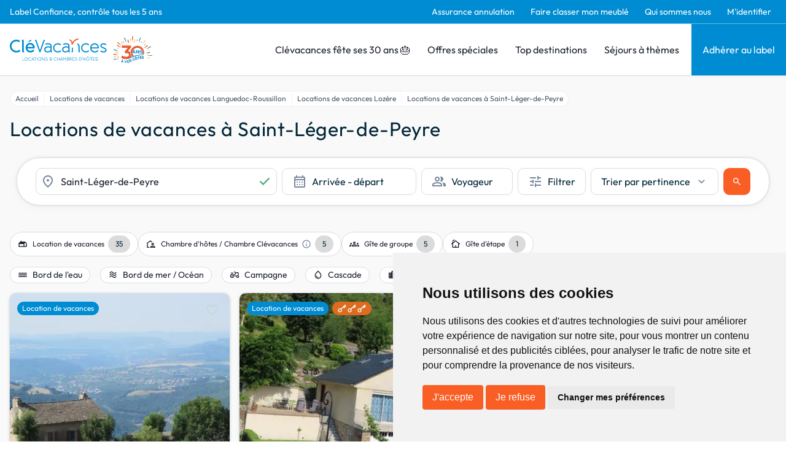

--- FILE ---
content_type: text/html; charset=utf-8
request_url: https://www.google.com/recaptcha/api2/anchor?ar=1&k=6LcxM5EqAAAAALNrbLKWSaJ_xCHW1kht1Knu7SaT&co=aHR0cHM6Ly93d3cuY2xldmFjYW5jZXMuY29tOjQ0Mw..&hl=en&v=PoyoqOPhxBO7pBk68S4YbpHZ&size=invisible&anchor-ms=20000&execute-ms=30000&cb=wk8prdc1aykd
body_size: 48601
content:
<!DOCTYPE HTML><html dir="ltr" lang="en"><head><meta http-equiv="Content-Type" content="text/html; charset=UTF-8">
<meta http-equiv="X-UA-Compatible" content="IE=edge">
<title>reCAPTCHA</title>
<style type="text/css">
/* cyrillic-ext */
@font-face {
  font-family: 'Roboto';
  font-style: normal;
  font-weight: 400;
  font-stretch: 100%;
  src: url(//fonts.gstatic.com/s/roboto/v48/KFO7CnqEu92Fr1ME7kSn66aGLdTylUAMa3GUBHMdazTgWw.woff2) format('woff2');
  unicode-range: U+0460-052F, U+1C80-1C8A, U+20B4, U+2DE0-2DFF, U+A640-A69F, U+FE2E-FE2F;
}
/* cyrillic */
@font-face {
  font-family: 'Roboto';
  font-style: normal;
  font-weight: 400;
  font-stretch: 100%;
  src: url(//fonts.gstatic.com/s/roboto/v48/KFO7CnqEu92Fr1ME7kSn66aGLdTylUAMa3iUBHMdazTgWw.woff2) format('woff2');
  unicode-range: U+0301, U+0400-045F, U+0490-0491, U+04B0-04B1, U+2116;
}
/* greek-ext */
@font-face {
  font-family: 'Roboto';
  font-style: normal;
  font-weight: 400;
  font-stretch: 100%;
  src: url(//fonts.gstatic.com/s/roboto/v48/KFO7CnqEu92Fr1ME7kSn66aGLdTylUAMa3CUBHMdazTgWw.woff2) format('woff2');
  unicode-range: U+1F00-1FFF;
}
/* greek */
@font-face {
  font-family: 'Roboto';
  font-style: normal;
  font-weight: 400;
  font-stretch: 100%;
  src: url(//fonts.gstatic.com/s/roboto/v48/KFO7CnqEu92Fr1ME7kSn66aGLdTylUAMa3-UBHMdazTgWw.woff2) format('woff2');
  unicode-range: U+0370-0377, U+037A-037F, U+0384-038A, U+038C, U+038E-03A1, U+03A3-03FF;
}
/* math */
@font-face {
  font-family: 'Roboto';
  font-style: normal;
  font-weight: 400;
  font-stretch: 100%;
  src: url(//fonts.gstatic.com/s/roboto/v48/KFO7CnqEu92Fr1ME7kSn66aGLdTylUAMawCUBHMdazTgWw.woff2) format('woff2');
  unicode-range: U+0302-0303, U+0305, U+0307-0308, U+0310, U+0312, U+0315, U+031A, U+0326-0327, U+032C, U+032F-0330, U+0332-0333, U+0338, U+033A, U+0346, U+034D, U+0391-03A1, U+03A3-03A9, U+03B1-03C9, U+03D1, U+03D5-03D6, U+03F0-03F1, U+03F4-03F5, U+2016-2017, U+2034-2038, U+203C, U+2040, U+2043, U+2047, U+2050, U+2057, U+205F, U+2070-2071, U+2074-208E, U+2090-209C, U+20D0-20DC, U+20E1, U+20E5-20EF, U+2100-2112, U+2114-2115, U+2117-2121, U+2123-214F, U+2190, U+2192, U+2194-21AE, U+21B0-21E5, U+21F1-21F2, U+21F4-2211, U+2213-2214, U+2216-22FF, U+2308-230B, U+2310, U+2319, U+231C-2321, U+2336-237A, U+237C, U+2395, U+239B-23B7, U+23D0, U+23DC-23E1, U+2474-2475, U+25AF, U+25B3, U+25B7, U+25BD, U+25C1, U+25CA, U+25CC, U+25FB, U+266D-266F, U+27C0-27FF, U+2900-2AFF, U+2B0E-2B11, U+2B30-2B4C, U+2BFE, U+3030, U+FF5B, U+FF5D, U+1D400-1D7FF, U+1EE00-1EEFF;
}
/* symbols */
@font-face {
  font-family: 'Roboto';
  font-style: normal;
  font-weight: 400;
  font-stretch: 100%;
  src: url(//fonts.gstatic.com/s/roboto/v48/KFO7CnqEu92Fr1ME7kSn66aGLdTylUAMaxKUBHMdazTgWw.woff2) format('woff2');
  unicode-range: U+0001-000C, U+000E-001F, U+007F-009F, U+20DD-20E0, U+20E2-20E4, U+2150-218F, U+2190, U+2192, U+2194-2199, U+21AF, U+21E6-21F0, U+21F3, U+2218-2219, U+2299, U+22C4-22C6, U+2300-243F, U+2440-244A, U+2460-24FF, U+25A0-27BF, U+2800-28FF, U+2921-2922, U+2981, U+29BF, U+29EB, U+2B00-2BFF, U+4DC0-4DFF, U+FFF9-FFFB, U+10140-1018E, U+10190-1019C, U+101A0, U+101D0-101FD, U+102E0-102FB, U+10E60-10E7E, U+1D2C0-1D2D3, U+1D2E0-1D37F, U+1F000-1F0FF, U+1F100-1F1AD, U+1F1E6-1F1FF, U+1F30D-1F30F, U+1F315, U+1F31C, U+1F31E, U+1F320-1F32C, U+1F336, U+1F378, U+1F37D, U+1F382, U+1F393-1F39F, U+1F3A7-1F3A8, U+1F3AC-1F3AF, U+1F3C2, U+1F3C4-1F3C6, U+1F3CA-1F3CE, U+1F3D4-1F3E0, U+1F3ED, U+1F3F1-1F3F3, U+1F3F5-1F3F7, U+1F408, U+1F415, U+1F41F, U+1F426, U+1F43F, U+1F441-1F442, U+1F444, U+1F446-1F449, U+1F44C-1F44E, U+1F453, U+1F46A, U+1F47D, U+1F4A3, U+1F4B0, U+1F4B3, U+1F4B9, U+1F4BB, U+1F4BF, U+1F4C8-1F4CB, U+1F4D6, U+1F4DA, U+1F4DF, U+1F4E3-1F4E6, U+1F4EA-1F4ED, U+1F4F7, U+1F4F9-1F4FB, U+1F4FD-1F4FE, U+1F503, U+1F507-1F50B, U+1F50D, U+1F512-1F513, U+1F53E-1F54A, U+1F54F-1F5FA, U+1F610, U+1F650-1F67F, U+1F687, U+1F68D, U+1F691, U+1F694, U+1F698, U+1F6AD, U+1F6B2, U+1F6B9-1F6BA, U+1F6BC, U+1F6C6-1F6CF, U+1F6D3-1F6D7, U+1F6E0-1F6EA, U+1F6F0-1F6F3, U+1F6F7-1F6FC, U+1F700-1F7FF, U+1F800-1F80B, U+1F810-1F847, U+1F850-1F859, U+1F860-1F887, U+1F890-1F8AD, U+1F8B0-1F8BB, U+1F8C0-1F8C1, U+1F900-1F90B, U+1F93B, U+1F946, U+1F984, U+1F996, U+1F9E9, U+1FA00-1FA6F, U+1FA70-1FA7C, U+1FA80-1FA89, U+1FA8F-1FAC6, U+1FACE-1FADC, U+1FADF-1FAE9, U+1FAF0-1FAF8, U+1FB00-1FBFF;
}
/* vietnamese */
@font-face {
  font-family: 'Roboto';
  font-style: normal;
  font-weight: 400;
  font-stretch: 100%;
  src: url(//fonts.gstatic.com/s/roboto/v48/KFO7CnqEu92Fr1ME7kSn66aGLdTylUAMa3OUBHMdazTgWw.woff2) format('woff2');
  unicode-range: U+0102-0103, U+0110-0111, U+0128-0129, U+0168-0169, U+01A0-01A1, U+01AF-01B0, U+0300-0301, U+0303-0304, U+0308-0309, U+0323, U+0329, U+1EA0-1EF9, U+20AB;
}
/* latin-ext */
@font-face {
  font-family: 'Roboto';
  font-style: normal;
  font-weight: 400;
  font-stretch: 100%;
  src: url(//fonts.gstatic.com/s/roboto/v48/KFO7CnqEu92Fr1ME7kSn66aGLdTylUAMa3KUBHMdazTgWw.woff2) format('woff2');
  unicode-range: U+0100-02BA, U+02BD-02C5, U+02C7-02CC, U+02CE-02D7, U+02DD-02FF, U+0304, U+0308, U+0329, U+1D00-1DBF, U+1E00-1E9F, U+1EF2-1EFF, U+2020, U+20A0-20AB, U+20AD-20C0, U+2113, U+2C60-2C7F, U+A720-A7FF;
}
/* latin */
@font-face {
  font-family: 'Roboto';
  font-style: normal;
  font-weight: 400;
  font-stretch: 100%;
  src: url(//fonts.gstatic.com/s/roboto/v48/KFO7CnqEu92Fr1ME7kSn66aGLdTylUAMa3yUBHMdazQ.woff2) format('woff2');
  unicode-range: U+0000-00FF, U+0131, U+0152-0153, U+02BB-02BC, U+02C6, U+02DA, U+02DC, U+0304, U+0308, U+0329, U+2000-206F, U+20AC, U+2122, U+2191, U+2193, U+2212, U+2215, U+FEFF, U+FFFD;
}
/* cyrillic-ext */
@font-face {
  font-family: 'Roboto';
  font-style: normal;
  font-weight: 500;
  font-stretch: 100%;
  src: url(//fonts.gstatic.com/s/roboto/v48/KFO7CnqEu92Fr1ME7kSn66aGLdTylUAMa3GUBHMdazTgWw.woff2) format('woff2');
  unicode-range: U+0460-052F, U+1C80-1C8A, U+20B4, U+2DE0-2DFF, U+A640-A69F, U+FE2E-FE2F;
}
/* cyrillic */
@font-face {
  font-family: 'Roboto';
  font-style: normal;
  font-weight: 500;
  font-stretch: 100%;
  src: url(//fonts.gstatic.com/s/roboto/v48/KFO7CnqEu92Fr1ME7kSn66aGLdTylUAMa3iUBHMdazTgWw.woff2) format('woff2');
  unicode-range: U+0301, U+0400-045F, U+0490-0491, U+04B0-04B1, U+2116;
}
/* greek-ext */
@font-face {
  font-family: 'Roboto';
  font-style: normal;
  font-weight: 500;
  font-stretch: 100%;
  src: url(//fonts.gstatic.com/s/roboto/v48/KFO7CnqEu92Fr1ME7kSn66aGLdTylUAMa3CUBHMdazTgWw.woff2) format('woff2');
  unicode-range: U+1F00-1FFF;
}
/* greek */
@font-face {
  font-family: 'Roboto';
  font-style: normal;
  font-weight: 500;
  font-stretch: 100%;
  src: url(//fonts.gstatic.com/s/roboto/v48/KFO7CnqEu92Fr1ME7kSn66aGLdTylUAMa3-UBHMdazTgWw.woff2) format('woff2');
  unicode-range: U+0370-0377, U+037A-037F, U+0384-038A, U+038C, U+038E-03A1, U+03A3-03FF;
}
/* math */
@font-face {
  font-family: 'Roboto';
  font-style: normal;
  font-weight: 500;
  font-stretch: 100%;
  src: url(//fonts.gstatic.com/s/roboto/v48/KFO7CnqEu92Fr1ME7kSn66aGLdTylUAMawCUBHMdazTgWw.woff2) format('woff2');
  unicode-range: U+0302-0303, U+0305, U+0307-0308, U+0310, U+0312, U+0315, U+031A, U+0326-0327, U+032C, U+032F-0330, U+0332-0333, U+0338, U+033A, U+0346, U+034D, U+0391-03A1, U+03A3-03A9, U+03B1-03C9, U+03D1, U+03D5-03D6, U+03F0-03F1, U+03F4-03F5, U+2016-2017, U+2034-2038, U+203C, U+2040, U+2043, U+2047, U+2050, U+2057, U+205F, U+2070-2071, U+2074-208E, U+2090-209C, U+20D0-20DC, U+20E1, U+20E5-20EF, U+2100-2112, U+2114-2115, U+2117-2121, U+2123-214F, U+2190, U+2192, U+2194-21AE, U+21B0-21E5, U+21F1-21F2, U+21F4-2211, U+2213-2214, U+2216-22FF, U+2308-230B, U+2310, U+2319, U+231C-2321, U+2336-237A, U+237C, U+2395, U+239B-23B7, U+23D0, U+23DC-23E1, U+2474-2475, U+25AF, U+25B3, U+25B7, U+25BD, U+25C1, U+25CA, U+25CC, U+25FB, U+266D-266F, U+27C0-27FF, U+2900-2AFF, U+2B0E-2B11, U+2B30-2B4C, U+2BFE, U+3030, U+FF5B, U+FF5D, U+1D400-1D7FF, U+1EE00-1EEFF;
}
/* symbols */
@font-face {
  font-family: 'Roboto';
  font-style: normal;
  font-weight: 500;
  font-stretch: 100%;
  src: url(//fonts.gstatic.com/s/roboto/v48/KFO7CnqEu92Fr1ME7kSn66aGLdTylUAMaxKUBHMdazTgWw.woff2) format('woff2');
  unicode-range: U+0001-000C, U+000E-001F, U+007F-009F, U+20DD-20E0, U+20E2-20E4, U+2150-218F, U+2190, U+2192, U+2194-2199, U+21AF, U+21E6-21F0, U+21F3, U+2218-2219, U+2299, U+22C4-22C6, U+2300-243F, U+2440-244A, U+2460-24FF, U+25A0-27BF, U+2800-28FF, U+2921-2922, U+2981, U+29BF, U+29EB, U+2B00-2BFF, U+4DC0-4DFF, U+FFF9-FFFB, U+10140-1018E, U+10190-1019C, U+101A0, U+101D0-101FD, U+102E0-102FB, U+10E60-10E7E, U+1D2C0-1D2D3, U+1D2E0-1D37F, U+1F000-1F0FF, U+1F100-1F1AD, U+1F1E6-1F1FF, U+1F30D-1F30F, U+1F315, U+1F31C, U+1F31E, U+1F320-1F32C, U+1F336, U+1F378, U+1F37D, U+1F382, U+1F393-1F39F, U+1F3A7-1F3A8, U+1F3AC-1F3AF, U+1F3C2, U+1F3C4-1F3C6, U+1F3CA-1F3CE, U+1F3D4-1F3E0, U+1F3ED, U+1F3F1-1F3F3, U+1F3F5-1F3F7, U+1F408, U+1F415, U+1F41F, U+1F426, U+1F43F, U+1F441-1F442, U+1F444, U+1F446-1F449, U+1F44C-1F44E, U+1F453, U+1F46A, U+1F47D, U+1F4A3, U+1F4B0, U+1F4B3, U+1F4B9, U+1F4BB, U+1F4BF, U+1F4C8-1F4CB, U+1F4D6, U+1F4DA, U+1F4DF, U+1F4E3-1F4E6, U+1F4EA-1F4ED, U+1F4F7, U+1F4F9-1F4FB, U+1F4FD-1F4FE, U+1F503, U+1F507-1F50B, U+1F50D, U+1F512-1F513, U+1F53E-1F54A, U+1F54F-1F5FA, U+1F610, U+1F650-1F67F, U+1F687, U+1F68D, U+1F691, U+1F694, U+1F698, U+1F6AD, U+1F6B2, U+1F6B9-1F6BA, U+1F6BC, U+1F6C6-1F6CF, U+1F6D3-1F6D7, U+1F6E0-1F6EA, U+1F6F0-1F6F3, U+1F6F7-1F6FC, U+1F700-1F7FF, U+1F800-1F80B, U+1F810-1F847, U+1F850-1F859, U+1F860-1F887, U+1F890-1F8AD, U+1F8B0-1F8BB, U+1F8C0-1F8C1, U+1F900-1F90B, U+1F93B, U+1F946, U+1F984, U+1F996, U+1F9E9, U+1FA00-1FA6F, U+1FA70-1FA7C, U+1FA80-1FA89, U+1FA8F-1FAC6, U+1FACE-1FADC, U+1FADF-1FAE9, U+1FAF0-1FAF8, U+1FB00-1FBFF;
}
/* vietnamese */
@font-face {
  font-family: 'Roboto';
  font-style: normal;
  font-weight: 500;
  font-stretch: 100%;
  src: url(//fonts.gstatic.com/s/roboto/v48/KFO7CnqEu92Fr1ME7kSn66aGLdTylUAMa3OUBHMdazTgWw.woff2) format('woff2');
  unicode-range: U+0102-0103, U+0110-0111, U+0128-0129, U+0168-0169, U+01A0-01A1, U+01AF-01B0, U+0300-0301, U+0303-0304, U+0308-0309, U+0323, U+0329, U+1EA0-1EF9, U+20AB;
}
/* latin-ext */
@font-face {
  font-family: 'Roboto';
  font-style: normal;
  font-weight: 500;
  font-stretch: 100%;
  src: url(//fonts.gstatic.com/s/roboto/v48/KFO7CnqEu92Fr1ME7kSn66aGLdTylUAMa3KUBHMdazTgWw.woff2) format('woff2');
  unicode-range: U+0100-02BA, U+02BD-02C5, U+02C7-02CC, U+02CE-02D7, U+02DD-02FF, U+0304, U+0308, U+0329, U+1D00-1DBF, U+1E00-1E9F, U+1EF2-1EFF, U+2020, U+20A0-20AB, U+20AD-20C0, U+2113, U+2C60-2C7F, U+A720-A7FF;
}
/* latin */
@font-face {
  font-family: 'Roboto';
  font-style: normal;
  font-weight: 500;
  font-stretch: 100%;
  src: url(//fonts.gstatic.com/s/roboto/v48/KFO7CnqEu92Fr1ME7kSn66aGLdTylUAMa3yUBHMdazQ.woff2) format('woff2');
  unicode-range: U+0000-00FF, U+0131, U+0152-0153, U+02BB-02BC, U+02C6, U+02DA, U+02DC, U+0304, U+0308, U+0329, U+2000-206F, U+20AC, U+2122, U+2191, U+2193, U+2212, U+2215, U+FEFF, U+FFFD;
}
/* cyrillic-ext */
@font-face {
  font-family: 'Roboto';
  font-style: normal;
  font-weight: 900;
  font-stretch: 100%;
  src: url(//fonts.gstatic.com/s/roboto/v48/KFO7CnqEu92Fr1ME7kSn66aGLdTylUAMa3GUBHMdazTgWw.woff2) format('woff2');
  unicode-range: U+0460-052F, U+1C80-1C8A, U+20B4, U+2DE0-2DFF, U+A640-A69F, U+FE2E-FE2F;
}
/* cyrillic */
@font-face {
  font-family: 'Roboto';
  font-style: normal;
  font-weight: 900;
  font-stretch: 100%;
  src: url(//fonts.gstatic.com/s/roboto/v48/KFO7CnqEu92Fr1ME7kSn66aGLdTylUAMa3iUBHMdazTgWw.woff2) format('woff2');
  unicode-range: U+0301, U+0400-045F, U+0490-0491, U+04B0-04B1, U+2116;
}
/* greek-ext */
@font-face {
  font-family: 'Roboto';
  font-style: normal;
  font-weight: 900;
  font-stretch: 100%;
  src: url(//fonts.gstatic.com/s/roboto/v48/KFO7CnqEu92Fr1ME7kSn66aGLdTylUAMa3CUBHMdazTgWw.woff2) format('woff2');
  unicode-range: U+1F00-1FFF;
}
/* greek */
@font-face {
  font-family: 'Roboto';
  font-style: normal;
  font-weight: 900;
  font-stretch: 100%;
  src: url(//fonts.gstatic.com/s/roboto/v48/KFO7CnqEu92Fr1ME7kSn66aGLdTylUAMa3-UBHMdazTgWw.woff2) format('woff2');
  unicode-range: U+0370-0377, U+037A-037F, U+0384-038A, U+038C, U+038E-03A1, U+03A3-03FF;
}
/* math */
@font-face {
  font-family: 'Roboto';
  font-style: normal;
  font-weight: 900;
  font-stretch: 100%;
  src: url(//fonts.gstatic.com/s/roboto/v48/KFO7CnqEu92Fr1ME7kSn66aGLdTylUAMawCUBHMdazTgWw.woff2) format('woff2');
  unicode-range: U+0302-0303, U+0305, U+0307-0308, U+0310, U+0312, U+0315, U+031A, U+0326-0327, U+032C, U+032F-0330, U+0332-0333, U+0338, U+033A, U+0346, U+034D, U+0391-03A1, U+03A3-03A9, U+03B1-03C9, U+03D1, U+03D5-03D6, U+03F0-03F1, U+03F4-03F5, U+2016-2017, U+2034-2038, U+203C, U+2040, U+2043, U+2047, U+2050, U+2057, U+205F, U+2070-2071, U+2074-208E, U+2090-209C, U+20D0-20DC, U+20E1, U+20E5-20EF, U+2100-2112, U+2114-2115, U+2117-2121, U+2123-214F, U+2190, U+2192, U+2194-21AE, U+21B0-21E5, U+21F1-21F2, U+21F4-2211, U+2213-2214, U+2216-22FF, U+2308-230B, U+2310, U+2319, U+231C-2321, U+2336-237A, U+237C, U+2395, U+239B-23B7, U+23D0, U+23DC-23E1, U+2474-2475, U+25AF, U+25B3, U+25B7, U+25BD, U+25C1, U+25CA, U+25CC, U+25FB, U+266D-266F, U+27C0-27FF, U+2900-2AFF, U+2B0E-2B11, U+2B30-2B4C, U+2BFE, U+3030, U+FF5B, U+FF5D, U+1D400-1D7FF, U+1EE00-1EEFF;
}
/* symbols */
@font-face {
  font-family: 'Roboto';
  font-style: normal;
  font-weight: 900;
  font-stretch: 100%;
  src: url(//fonts.gstatic.com/s/roboto/v48/KFO7CnqEu92Fr1ME7kSn66aGLdTylUAMaxKUBHMdazTgWw.woff2) format('woff2');
  unicode-range: U+0001-000C, U+000E-001F, U+007F-009F, U+20DD-20E0, U+20E2-20E4, U+2150-218F, U+2190, U+2192, U+2194-2199, U+21AF, U+21E6-21F0, U+21F3, U+2218-2219, U+2299, U+22C4-22C6, U+2300-243F, U+2440-244A, U+2460-24FF, U+25A0-27BF, U+2800-28FF, U+2921-2922, U+2981, U+29BF, U+29EB, U+2B00-2BFF, U+4DC0-4DFF, U+FFF9-FFFB, U+10140-1018E, U+10190-1019C, U+101A0, U+101D0-101FD, U+102E0-102FB, U+10E60-10E7E, U+1D2C0-1D2D3, U+1D2E0-1D37F, U+1F000-1F0FF, U+1F100-1F1AD, U+1F1E6-1F1FF, U+1F30D-1F30F, U+1F315, U+1F31C, U+1F31E, U+1F320-1F32C, U+1F336, U+1F378, U+1F37D, U+1F382, U+1F393-1F39F, U+1F3A7-1F3A8, U+1F3AC-1F3AF, U+1F3C2, U+1F3C4-1F3C6, U+1F3CA-1F3CE, U+1F3D4-1F3E0, U+1F3ED, U+1F3F1-1F3F3, U+1F3F5-1F3F7, U+1F408, U+1F415, U+1F41F, U+1F426, U+1F43F, U+1F441-1F442, U+1F444, U+1F446-1F449, U+1F44C-1F44E, U+1F453, U+1F46A, U+1F47D, U+1F4A3, U+1F4B0, U+1F4B3, U+1F4B9, U+1F4BB, U+1F4BF, U+1F4C8-1F4CB, U+1F4D6, U+1F4DA, U+1F4DF, U+1F4E3-1F4E6, U+1F4EA-1F4ED, U+1F4F7, U+1F4F9-1F4FB, U+1F4FD-1F4FE, U+1F503, U+1F507-1F50B, U+1F50D, U+1F512-1F513, U+1F53E-1F54A, U+1F54F-1F5FA, U+1F610, U+1F650-1F67F, U+1F687, U+1F68D, U+1F691, U+1F694, U+1F698, U+1F6AD, U+1F6B2, U+1F6B9-1F6BA, U+1F6BC, U+1F6C6-1F6CF, U+1F6D3-1F6D7, U+1F6E0-1F6EA, U+1F6F0-1F6F3, U+1F6F7-1F6FC, U+1F700-1F7FF, U+1F800-1F80B, U+1F810-1F847, U+1F850-1F859, U+1F860-1F887, U+1F890-1F8AD, U+1F8B0-1F8BB, U+1F8C0-1F8C1, U+1F900-1F90B, U+1F93B, U+1F946, U+1F984, U+1F996, U+1F9E9, U+1FA00-1FA6F, U+1FA70-1FA7C, U+1FA80-1FA89, U+1FA8F-1FAC6, U+1FACE-1FADC, U+1FADF-1FAE9, U+1FAF0-1FAF8, U+1FB00-1FBFF;
}
/* vietnamese */
@font-face {
  font-family: 'Roboto';
  font-style: normal;
  font-weight: 900;
  font-stretch: 100%;
  src: url(//fonts.gstatic.com/s/roboto/v48/KFO7CnqEu92Fr1ME7kSn66aGLdTylUAMa3OUBHMdazTgWw.woff2) format('woff2');
  unicode-range: U+0102-0103, U+0110-0111, U+0128-0129, U+0168-0169, U+01A0-01A1, U+01AF-01B0, U+0300-0301, U+0303-0304, U+0308-0309, U+0323, U+0329, U+1EA0-1EF9, U+20AB;
}
/* latin-ext */
@font-face {
  font-family: 'Roboto';
  font-style: normal;
  font-weight: 900;
  font-stretch: 100%;
  src: url(//fonts.gstatic.com/s/roboto/v48/KFO7CnqEu92Fr1ME7kSn66aGLdTylUAMa3KUBHMdazTgWw.woff2) format('woff2');
  unicode-range: U+0100-02BA, U+02BD-02C5, U+02C7-02CC, U+02CE-02D7, U+02DD-02FF, U+0304, U+0308, U+0329, U+1D00-1DBF, U+1E00-1E9F, U+1EF2-1EFF, U+2020, U+20A0-20AB, U+20AD-20C0, U+2113, U+2C60-2C7F, U+A720-A7FF;
}
/* latin */
@font-face {
  font-family: 'Roboto';
  font-style: normal;
  font-weight: 900;
  font-stretch: 100%;
  src: url(//fonts.gstatic.com/s/roboto/v48/KFO7CnqEu92Fr1ME7kSn66aGLdTylUAMa3yUBHMdazQ.woff2) format('woff2');
  unicode-range: U+0000-00FF, U+0131, U+0152-0153, U+02BB-02BC, U+02C6, U+02DA, U+02DC, U+0304, U+0308, U+0329, U+2000-206F, U+20AC, U+2122, U+2191, U+2193, U+2212, U+2215, U+FEFF, U+FFFD;
}

</style>
<link rel="stylesheet" type="text/css" href="https://www.gstatic.com/recaptcha/releases/PoyoqOPhxBO7pBk68S4YbpHZ/styles__ltr.css">
<script nonce="g7erRMRP7SgaJImCh5fqFA" type="text/javascript">window['__recaptcha_api'] = 'https://www.google.com/recaptcha/api2/';</script>
<script type="text/javascript" src="https://www.gstatic.com/recaptcha/releases/PoyoqOPhxBO7pBk68S4YbpHZ/recaptcha__en.js" nonce="g7erRMRP7SgaJImCh5fqFA">
      
    </script></head>
<body><div id="rc-anchor-alert" class="rc-anchor-alert"></div>
<input type="hidden" id="recaptcha-token" value="[base64]">
<script type="text/javascript" nonce="g7erRMRP7SgaJImCh5fqFA">
      recaptcha.anchor.Main.init("[\x22ainput\x22,[\x22bgdata\x22,\x22\x22,\[base64]/[base64]/[base64]/[base64]/[base64]/UltsKytdPUU6KEU8MjA0OD9SW2wrK109RT4+NnwxOTI6KChFJjY0NTEyKT09NTUyOTYmJk0rMTxjLmxlbmd0aCYmKGMuY2hhckNvZGVBdChNKzEpJjY0NTEyKT09NTYzMjA/[base64]/[base64]/[base64]/[base64]/[base64]/[base64]/[base64]\x22,\[base64]\\u003d\x22,\x22QkwrUSpywrHDolhmMiwlwqd0PcOjwrsVW8Kmwr8Cw48qTsObwoLDmVIFwpfDj1LCmsOgf13DvsK3R8OyX8KTwr/Ds8KUJkMaw4LDjihlBcKHwpMZdDXDtTobw49CPXxCw7HCg3VUwovDkcOeX8KPworCnCTDqVI9w5DDhiJsfTBNAVHDswZjB8OYRBvDmMOawolIbCJWwq0JwqgUFlvClMKnTHV1LXERwrDCjcOsHg/CrGfDtFowVMOGaMKzwoc+woTCoMODw5fCpsObw5s4JsKewqlDPsKTw7HCp0nCoMOOwrPCrURSw6PCpk7CqSTCvsO4YSnDoGhew6HCohsiw4/DtsKFw4bDlg3CpsOIw4dnwprDm1jCrsKRMw0Qw7HDkDjDhMK4ZcKDRcORKRzCkWtxeMK0TsO1CBrCvMOew4FVFGLDvk8CWcKXw4/[base64]/CqsKmw5nDqcO4w7fDgEjDicOBwo7CqFLDn8OPw5fCnsK1w4pyCDfDu8Kew6HDhcO5CA80I27Dj8ONw68gb8OkWcOEw6hFdMKzw4NswqXCtcOnw5/DosKmwonCjUPDtz3Cp2bDqMOmXcKvfsOyesODwq3Dg8OHJWvCtk1Qwpc6wpw8w57Cg8KXwp5nwqDCoVEPbnQYwr0vw4LDjAXCpk9YwoHCoAt9K0LDnkZywrTCuRLDm8O1T21yA8O1w5LClcKjw7IKCsKaw6bCpiXCoSvDmV4nw7ZXeUIqw49BwrALw7oHCsK+YD/Dk8ORUh/DkGPCjD7DoMK0diYtw7fCqcOkSDTDoMK4XMKdwowGbcOXw4cdWHFCSREMwq/Cg8O1c8Kvw7jDjcOyXcO9w7JED8OzEELCm0vDrmXCpMKQwozCiCwwwpVJHMKML8KqGcKYAMOJUR/Dn8OZwrE6Mh7Dnj18w73Cvjpjw7lmZmdAw5Y9w4VIw4nCpMKcbMKWRi4Hw4gRCMKqwr/CiMO/ZVnCpH0ew589w5/[base64]/Cm8KLwpUqwofDksKCCcOZw7dlw4dcRApMCTIBwrLCvMKqAwHDksKoccKSIsKqPV3CgcOywpLDjWYaZCPDi8K/d8O+wosKZjbDh2pvwoXDiTjCpmzDsMOOQMKUemrDrQvCjzvDs8Otw6PCg8Orw53Djwk5wrDDnsKtOsKbw4FyZcKXWcKZw4YvJsK9wqlYScKAwqLCsWkhKjTChMOES2xww4NZw7jCt8OhA8KrwpNxw5fCu8OiJEIBJ8K3IcOHwqDDrlfClsKnw4LChMOdAsOCwqrDkMK/PyjCo8KkDsO+wqtZIisrM8O9w7RcA8OewoPCox7Dv8KJbjbDjkvDu8KkOcKKw47DlMKEw7Myw6Apw5QOw70hwpXDtWdXwq3DvsOhcnt9w60ZwrhMwpIaw4wFIMKKwp7CnXldEMK2fMOjw7nDu8KjDxPCj3rCr8O/[base64]/CsUfCrkteP8OAXcKePVlgFS7Ds0N9w5sjwqjDkWYQwostw7tMBlfDksO/woDDhcOgV8OkDcO6blzCv27CvxTCkMKXFyfCv8K+J2wcwrHCkzfCpcOvwrfCn2/CpjF+wqR4cMKZZls3wpcOPirCmMKEw6pjw5dvUS7DsEBbwpIywr3DoWvDusO0woJQKAXDtjjCu8KqOMKZw6NFw7QaP8Odw4rCp1DDgzbDrMONaMOib3fDhjUDDMO3ESQww4jCkMO/fiLDn8K7w7V7aC3Dg8Kiw7jDqMOaw4p+DX7CqSXCvsKtBAdGPcONPcKRw67CkMKeM3kBwq8lw6LCiMOpdcKcYcKLwocIbSjDn0g+a8Oow69aw4/[base64]/ClijDtkXDtMK8w71LRcOSFMK/w4hxZ3vCu3EEQcOewpdwwoXDp3XDsUPDicOswrHDvmLCksKPw7TDgsKeS1VtBcKvwoXCncOSZljDrmnCicKfcWrClcKUcMOcwpXDhVHDs8OYw4LCkw1gw4Qvw6fCqMOLwrHCp0l+eijDtADDucKOAsKgPywYPFc/asKPw5RlwrvDvyItw6taw4dvDFdTw4ICIwTCpFrDkz5zwpdUwqPClsK9K8OgBQBew6XCg8OkH198wpwDwqtEQz3DosO4w7QFHMKkwqXCkGdVN8OKw6/Dom1pw79nUMOgA3PClH/CtcO0w7Rlw7LClMKcwq3ClMKGUl3Ck8K1wpRTHsO/w6HDoX8nwoMeFTQCwp4DwqrDvMO0MjY7w4lpw63DmMKUBsOfw6t8w5Q6PsKVwqcDw4HDjQdHFxZxw4EEw6fDvMKfwo/CsXFRwq9nw6zDnmfDmMOrwo0YQ8OvEmLCgHUvXCvDvcOwAsKTw4p9clHCkSY+TcOcw7zCjMKLw7fCpsK3wqbCrMO/AgnCucKBUcKgwqvCrzZwE8Omw6jCtsKJwobChGXCp8OqPih9IsOkD8KgXA5PZMOuCh/CkMOhJlYdw4Mvd01mwq3CrMOkw6PDlMOmbzJLwrwswrofw5vDniMJwrQcw73ChsKNWMKPw7jClVzDicOwOUADdsOQwozDm1wBdALDu3/DthVDwpbDmMKXVRzDoAAGDMOxwoPDuU/Dm8O+woJNwrgYckUtBUNsw5HDhcKrw6hEOEjCsB7CgMKxwrHDuRXDmsOODCHDicK5G8KCFcK2wqTChCvCv8KVwp/CqgbDnMOiw7bDuMOAw5Zww7UtbMOKSjPDnMOFwp7CllHCj8OJw7nDtB4cPcOCw73DkwzCr1rCocKaNmHDrTTCkcO/QF7ChHQMRcOcwqTDqRNhVBTDsMKow7IoDUwyw5TDvSHDoHp2NGNgw6nCgydmHXgcPFfCpnBEwp/Du3DCoW/DlcKywrjCnXMew7QTZMKqw5LCoMKtwp3DlxgNw69mw4DDpsKHH202wo3DsMOpwqDCrwLCk8OQPhpiwoNQfxIIw4vDiUwHw45Bwo8mRsK+LkEXwogJM8KFw7khFMKGwqbDmsOhwowVw77CjsO/[base64]/DcKNwq9mw7bDtHPDhMKnw5PCuWoow7pCwqnCnz/[base64]/Ch0t8wpQyw6rDlsK6exsTwrfDgjBHLBJXw4LDiMK9QcO0w6TDm8Oywr3Dr8KrwogHwrthblxXFsKowobDsAsywp/DucKIYMKqwprDi8KXwpXDssOdwpXDksKBwr7CpD3Di2rClcKWwrB5e8Kuwp8kKWTDsQUYMinDp8KcYsKMGsKUw4zDjT1XJcKuInTDtcKfXcO/[base64]/CcO+DcOMVMO3wpbDjGbDpcOPwqfDrxE4L8KmOcOdBjDCiS1iTcKoesKFwqbDkEYOdy/DrcKPw7TDt8KQwplNLALDmVLDnWYAJU9IwodUAcOww6rDs8KJwrTCnMOIw4PCmMKQHcKrw4RIAsKiKBc3RWnCisOIw4YEwqgBwrMNbMO2w4jDuxNewoYKaWpxwpxfwrhoIsK/ccOow6/CoMOvw54Cw5LCoMOiwpTDscKEfy/[base64]/aCfDisKqw6pPw4bDgMKCwqfCvMOxwp7Cv8OqwrLDnMOAw4YLaXV7Uy7CkcKQDkcowoM+w7kBwp3CgzTDvMOiI07CrSfCq2jCu0xJaRPDliBNVDwcwr0Hw78nTQPDncOrwrLDmsOmEQ1Yw5RSfsKAw70SwodyeMKMw7zDnTYUw41Xwq7DliRLw7Jtwr/DhSnDjFnCmsKXw6jCkMK5HMObwoXCjnoIwp0ewqU6wptjOsKGw4MKLhQtAgbDl0XCmsObw6HCpzzDq8K5IwfDksKUw7XCk8OGw7TChMK8wqQXwo42wo9IbRwMw4A5wrQwwrnDnQnClGUIAyB2wrzDsAtwwqzDisKhw5bCvyUUNsKzwpAhwrDCkcOgRMKCFjnCkSHCiU/CuicLw5tCwqbCqANBZsOJcMKlbcK5w7tUI2h/Mh3DrMOgQmA0woDCkEfCmyDCn8ONWcOyw7w2w5sdwoojw7zCqiPCgidvXwR2bnXCnDzDiB/DphpTH8OLwohqw6fDjXzCvcKZwqPCssKnYlfCh8KIwpwgw67CrcKvwrMWU8KWBMOvwr/CscOow4tww5sGBsOrwqLCgsOUJ8Kiw7IvMsKAwop+bT3DsHbDh8OOdsO7RsOawrzCkDw5W8Ouc8O3wr9HwoFtwrZEw7tCP8Oke2zCngNAw4IbQE19D1zCgcKdwoQjdMOtw67DqcO0w6tYCDt5acOpw6gbwoJQG1pZcm7CkcObR3jDl8K5woYvKG7DlcKEwq7CoE/[base64]/DrsK8w6fCkWLChsKAw6EUw4QFwoI3LcOOwroow6gxw5zDvUByDsKtw4A6w5klwrfCtXwENmXCl8KoViwOw67ChcO+wr7CuUDDgcK1Ml8jP3Qtwr5/wq3DpAvCmWpiwq9nVHPCicOOUMOnZsKCwpDDlcKIwqfClD/Dslg7w4HDusKWwr4CT8KPE1vCgcO0c2PDvHVyw45MwqACVxfCp1Fcw6PCrMKawoA1w7MOwrXCtWNFRsKTwrgIw5lYw64cSyvDjmTDvCVMw5/[base64]/CnsKXw6/CmS1Kw6wzHcKpeMOWZ8KsR8K6UxnDkRNJcBtBwqTCqsK2VMObIgHCl8KrWsOaw7N7woXCjWTCuMO4wrnCmh/CuMKYwpLDl0TCkkrDmcOKw7jDr8KRIMOVOsKYw7tVGMKBwoZOw4zCtsK/cMOpwqDDkRdTw7PDrgsvwppwwrnCrigvwpLDj8Olw7QeFMOpdsOzejzCsxJ3aGdvNMOyZ8Kjw5ouDWjDiTbCvXTDlcOlwpbDsSYfwofDqFHChAbCk8OkJ8K4dcOtwqXCpsO3ScKdwpzDjsKJBsKww5ZiwrUfAcKrNMKgf8OEw5crUHvCs8Kqw7/DrHQLFFjCjMKoJMOewosmI8K6w5/[base64]/[base64]/DmhZLWcK3woHDmm7Co3FEY8Kcw7trLMKiHgjCkMKXwqA3AcOfJhLCjcOEwr/DpcOWwp3DjDzChmlFegdxwqXDrcOaKsOIXnhcMsOEw6l+w57ClcOCwq3DqcKFwrHDrMKPKkHChwUYwqsXwofDgMOCRTPCmQ90w7U3w4rDmcOrw5TCo3lkwpDDixd+wrhSDgfDlcOpw7LDksOSAmZhbUZ1wqLCqcOgNXzDvAZdw7DCrVNCwrfCqsKhZUnCnkPCrHvCmC/CkcKxWMOUwroCJ8KTQMO1w7wzRcKgwpB/E8K5w6pFayDDqsKdIcORw5NQwpxnOcOkwofDvsOQw4HCgsOiXD54Z3phwr0OS3HCl3txwpnCqzwMZlnCmMKUITl6JyzDrsKdw5MUw7rCtm3DmVbCgibClsKNLUIJGwgGcSldTMO4wrcYHjIzD8K/RMOFRsOIw68WAEY+cQFdwrXCucOOY1VgPjHDtcKww78fw5LDvQhcwrgGBQspccO/wrhVKsOWCV1/w7vDocKzwq1NwpspwolyJsOCw7bDhMOpBcOjOT50wpPDuMOAworCoBrDnj7Dk8OdEsO0Cig0w5fChMKTwpMlFWBwwoHDpVHCmcOWfsKJwpxjGznDvzrDqEJOwoNCGzFcw6RLw6nDosKbAlnCglTCvsOifz/Cmz3DgcOxwq51wqHDmMOuDUDDpEtzHhfDpcOBwpfDo8OUwrtzSsOqacK9wqVnJhAffsKNwroPw4RdPTY/QBotZ8K8w7EieBMuTW7DosOEEsOmwpXDuGjDjMKeQDLCkirCrnkEdsONwrpQw7/DpcKlw598w7x3wrcoO2RiNkcMb1/CmsK4NcKZdjBlFMOUwqZiWMK3wqJKUcKiORRWwrNANcOHwqrClMKsRFV1w4k4w6HCsEjCr8Kywpg9JjrCvcOgwrDCiQ43B8KbwqrCiFbDusKww41gw6xWP0rCiMKGw4vCq1zCi8KCc8O1Fwp5wobCiSUQTCcBwqt0w5vCj8KQwqnDmMO9wr/DgDXCm8KNw5JCw5sow6dQBMKgw5HChBjCvT7CngRhIsK8K8KZenU/[base64]/[base64]/H3siw6fCqMO9KsOSw6/DrMOmacK1wpbCqjYnVsKdwrsWwolRcVfDtUHCjcK8wqrCg8Kowq3Dg3kPw6TDnzAqw5VgYDhjasKRKMKTHMOmw5jChsKvw6TDksKpDRFvw5ZlJcK2wojCnHw8TsOlecO/e8OawpTCi8OMw5nCoHkoa8K/KsKveF5RwqzCm8OHA8KeSsKJZ1Mww6bCngQJCFUUwpjCtk/DoMKAw7HDs0jClMO0IzbCnMKqN8K9wo/[base64]/Cp8KNwqjDs8OhXcO4QMK2w4oBGcKKwqZ9w6dDwph4wpRsC8O9w6DCvGLCv8KffDQfH8KUw5XDn2l0w4BlW8KtQcOafw3DgkpmdBDCrx58wpUCXcOqJcK1w4rDj2rCo2HDssKKd8OVwpLDpmnCtH3Ds0XChQkdAcKDwq/CnhsGwrxEwr/CtlhfGEc6ByA9wqnDlQPDr8OfeSvCosO/bhlZwoYLwrFSw599wq/[base64]/[base64]/Cl8KjwrFmw4Bvw7kBBUnCjsKJQQZ5wrbDn8KZwp0Swo/[base64]/DgT/CqX/DlXbCp3LDr8ODwpdPd8KLZl/DlDbCvMOHecO/XHLDkW/CjF7DnQXCrsOgLSNEwrpxw7/DpMKrw4TDq2HDo8OZw5rClsOYWwTCoTDDg8OGPcO+X8OHQMKkWMK2w7fDqcOzw7hpWWvCngvCocOvTMKtw6LCnMOfGl0CX8O4w4N7cwIfw5xrHE/Cv8OlOcOOwr4XdMK4wrgrw5LDosK5w6/DksKOwo/Cu8KWaG/CpiERwpDDpzPCjFHCksKXPMOIw6VQLsKew4FvUsOgw4RuZSQOw5N5w7fCjsKhwrfDpsOaQSEte8OHwpnClzzCvcOjQsKewpDDo8Omw7DCrGvDu8OhwpFcPMOdCEIvJcO5MnfDv3MdWcOaG8KiwohlE8OmwqXCrgIjBmcZw4oFw4jDkMKTwr/CksK5USFiEcOSw5ACwqvClnVOUMKmwpTCmsOTHxlaN8Ohw5xXwpjCtsK5LFrCqWTCo8Knw7Vww7jCnMKlGsKMYhjDlsO8T33Cm8O4w6zCmcKrwqQdwofCpcKHScKeFMKxalLDr8O7WMKWwpYzVgNsw77Ds8KcDGU7EsObw7NPwr/CqcO2d8Onw7M3wockQGdhw4d7w5VODGtnw7wtw4nCn8Kow4bCpcO8CUvDrALCvMKRw5srwoB1wqESw5tHw7d4wq/Dk8OLbcKRSMOlXG47wq7CnsKTw57ChsOZwr9Uw6/CtsOVaGoDGsKWesOFMG8pw5LDmsORDMOKYS40w4DCpUfClyxYH8KCfhtpwrbCoMKrw6HDj0RawoMpwr/Ds1zCpT3CqMOGwr7CtF5aE8Kiw7vCjCTDjAItw6p0wqbCjMK4DCAww7wswoTDicOrw7JiGmjDsMOjA8OGK8KMBmsaVBIxGcOHwqgkCg/Dl8KLQMKHRcKPwrPCm8O/woZYHcK2CcKxE2ERdcKKesK8OsKkw6Q1HsOmwrbDisKje3nDrXjDrcK0OMKwwqA4w7LDvcOSw6bCk8K0MEfDisOnGiHDgsK7woPCusKaGzHCn8KLYcO+wrM9wr/DgsOjXyfDvidVZcKDwqLCuwLCpntgan3DnsOkfWbColDCk8OoFgcnF2/DmTnCisOAUzPCqnLDj8OLC8Oow7gfwqvDtcOswrYjw67DqxQewrnDuDfDtwPDqcOLwpw0UAjDqsKDw6HCv0jDt8KlN8O1wq86GsOVF0PCtMKlwqjDkn/CgHdOwpI8IX9iNXw3wrNHwo/[base64]/ChR5vZ8K7wofDp8KewqEtDwE+wrAYennCn3g5w4xAw4lUw7vCuV3DnMKMwpjCjmLCvH56wpLClcKxWcOWSzvDs8KIwrs9wr/DozMJV8K0N8KLwr0kwqsowpU5LMKXahtMwrjDr8KGwrfCiHXDr8Kow6Uvw6o5bU8vwowyc0RqfsKZwp/[base64]/ChMOhw4Eww7jCp00gwps+w5vCsMOZVcKnLRw6wrzCtEcxY2BqWCAGwoFeM8Ohw6PDoxnDowrDp10rcsONJcKBwrrDsMKNZE3Ck8KcXCbCnsOzH8OhNgwJD8O4w5fDpMKewrrCgFrCrMOOPcOUwrnDlcKVTcOfA8KOw5gNT087w6bConPCncOzexHDm2/CpUMcwpnDrA1SfcKOwoLCszrCpT5FwpwXwqXCkFrDpwPDilrDn8KDCcO9w7xMcMOjMlXDm8OZw5nDkHoMIMOgwqTDp2/Cui0dZMKBbSnDhsKbI13CpWnDi8OjCcOGwo4iOivCsmfCvTxUwpfDmV/[base64]/[base64]/DhCbDicKow4PClhxlw7tddsOqLxwUTsOGdsOaw4PCsgrCpHwXMk3Cs8KIG3l3dltuw6HDp8OVHMOgw6oHw6cpHXNRUsKtasKOw7LDlMKpMsOawrE1wqLDnwjDvcKww7DDjFAzw5Mdw6PDjMKUCWoRN8KbIsKHLsOnw4xLw60sdD/CgXp9VsKjw4VswrzDlyzCjzTDmyLCv8OLwqnCmMORdzEILMOGw6bDvcK0w4rCi8OUc2rCrnbCgsO3eMK6woJnwp3CmsKcwosFw68OchkXw5/CqsO8NcONw50bwoTDkWfCrRXCvsOOw5bDosOHJsKfwrwzwobCvsO9wo9owpTDpyzDpC/[base64]/Cl8K2RsOJwptww6vDucOVBi5JBcOtJEhwZsKmT3DDknhww6bDskYxwoXCiB/DrCcLwptcwq3Dq8Ojw5fCpAdxKMKTW8ORNjthbWbDm0/[base64]/w7jDsxkRZ3XDvMONwrl2wqx8FMK+B0TCusKYwpPDrh0/JXnDgsK7w69yD2/CnsOnwqd/wqjDpcOVT316QcOgw5B/wqnDvcOMJcKLw5vCmcKXw5FfYX5mwrnCnijChMOFwpHCocKjBcOPwqrCt25zw57CtUgZwpPCjGgNw6sfwp/Dukw1w7Ufw6HCiMOPWTPDsUzCrSjCsB80w5HDkVXDgh/DrkrCscOowpbCkAM+LMOgwonDl1R4wrTDukbCoifDjsKmb8Kab2jDkcOSw6jDrFDCrx0xwodqwrnDssKQJcKAR8KIVMOAwqltw4xrwoIiwrUhwp/DilnDjcO6wrHDhsK6wofDrMOaw54RLwHDuCRow5ZfasOewqJ+CsOZTBELwr8JwqUpwr7CmGbCnwPDgFTCp2A8dh51FMK0ZRbCuMOlwqEjPcOVBsOpw7vCnHvCqMOHVsOpw64iwpk6QFcOw4l7woozJ8O/e8OpWGl2wqXDvcOuwqLCv8OlLMO0w5XDvsOlTMK3LUHDlDrDvxvChUrDt8O/wojDtcOSw5XCsQlFMQQxfsKww4LCiA0QwqVxehfDlhDDlcOfwrPCrDLDmwfCt8Klw5nDtsKYw43Dlwd8TcOAasKFG3LDvFTDvlrDpMOtahfCrStnwqNjw57CjcKXKHlDwqgUw6vCgiTDrg7Do1TDjMO8RCbCh343N28CwrdvwofCpsOBRjxgw4cASV4eTnA/QjDDsMKgw6zDv37DixZ6CRwawpjDtV3CrBvCqMKRWnvDqsO0PgLCmsK6axEZPGsrCFQ7IX7DvDFywpxtwrQvFMOoAsKvworDi0tEd8O9GTjCi8O0w5DCqMO1wrbCgsOxw73DvV3DlsKjNcOHw7dBw4TCnk/DjV/[base64]/DhcKmd1jCrzt+wqfDhGcmw6JMwpgCwoIiwo7Dr8OTA8Oiw7lpMyAgXsKtwp9Uwo9LJx5CAy/Dg1LCrU9Jw4PDmTpfFGYdw6RBw5PDqsO7JcKKwo7ClsK0AcOZLMOnwpJfw7rCqWVhwqpZwpxoFsOEw67Cn8K/Y17DvMOdwoZENMKnwrnCkcK/[base64]/DocOcwpDDpE3DrsKswpRmw7TDisOuP8Kzw4cPwpDCqsOsGcOoF8OFw6/DrgXCgsOkbcO2w4h7w4YnTMOZw7UCwrwUw4DDni/DtWjDq1hhasO+TsK/csKMw60OWkk+A8K0ZwDCuSdYKMKKwpdFOj4ZwrHDoG3DksKJb8O6wpvDtmXCmcKUw6jCtVgQwp3ConvDrsKpw6hNEcKVa8OSwrPDr0R5VMKcwrwzU8O5w6FFw557J1krwoXCssOAw6wsecOnwoXCjwhjVMO1w7QsLsKRwqRoCMOzwr/[base64]/wplndh9bw58nwozDn8Ktw4V7HmXDkcKzDsOcdcK9w6PCiMOUGEbDqhAdHsKZbMOpwpPCoz0ANyJgP8ObW8KFK8Kewphiw6nCtsOSKQjCkMOUwqAUw489w4zCpngIw50vbSoYw7zCph51A3dYw7TDv2BKR0XDmsKlelzDn8Kpw5NJw6gWdsOzURV/[base64]/Di8Otw5bDnMKPRcOtDMOow6JFwrsjOldkZMOCLcO5wpQ2eEhRAVYmVMKgNXdacg3DhMORwpwuwowMMhnDv8OCRsOyIsKcw4nDhMK6Eyx4w4rCtiRWwolhNMKITcOyworCp3PCqsOedMKlwo1PTAHDpMOdw6djw6w3w6HCmMO3fMK2dRtCQ8Klw5nCi8O9wrUHLsOWw7/CjMO3RUN0WsK+w7kowpsgZ8OGw5cMw5VpcsOEw5gzwoNKJcO+wowfw7DDsyjDsnjCucKfw6IBwprDpybDlXZVTsK6w5FYwoPCr8K/w73CunzDq8Kpw4F8WDXCksOHwr7Co23Dj8K+wo/DogbCksKRVMO7c3wNMWXDvSDCoMKFc8KJEMKOQGw2VC5nwplCw7PCq8OXKMKyEMKow55TZzJdwo1UAAXDqCoEbErCpGPCk8KkwprDssObw7pSKhbDgMKAw7bCsD0Hwr0jIcKjw6HDrjXCow1qN8O2w5YvZVoAQ8Occ8KAJG/CiFDCnyYhwo/[base64]/DosK2wqLCrAdiwoTDmMOAdMOswpnDkHYqEhvCoMKrw6zCk8KeGBcKQioHMMKZw7LCksO7w7TDhnrCoTPCm8KRwprDsxJ2UcKBdsO4aklwe8O7wp4Qwrc5aGnDlcOuVW1/CsKlwqDCtEV6w4lsV2diaxPCuUjCkMO4w5HDqcO2AA/DrcKrw5PDnMK7My4bdUbCrsO7VljCqzYgwrlFw5xMFnbDoMO9w45NOmpBH8K7w7htFsK8w6ZKNCxZOyrDh38BX8KvwoFywpbDpVvCkMOCw5tNUsK9JV5cNkwAwrnDpsKVfsKYw5XChhdkSXLCr3oFwoxiw5XDlkNEeEtlwr/CpXhAU1ZmP8OtMcKkw7Udw57ChR3DhEEWw6nDvSg3wpfCuwEDAMOcwr5Sw77DnMO2w5vCsMKuC8Owwo3DvyAaw4V0woo/[base64]/DvA1NwrMfwowCAcOIw4/CnMOZwqzDvcOVw54pwrBiw5XCoWPClcKVwrLClUDCjcKzwpVVcMKJL2zClMKKCsOsMMKSwqjDoAPClMKSMsK3D20Dw5XDmsKkw70dBsKow7nCtU7DmsKSMcKpw5J1w6/[base64]/CpMK0w4bDqsKww5PDkSQiIcO/DgfDnVRvw6rCt8O6YcOIwpHDphfDr8KvwqhzHsKiwrHDsMOmZD8NYMKVw4fCnkQaf2g7w5PCiMKywp0YYxHCtMKywqPDhMKswrbDgB9dw61Aw5LDgRzCtsOER3ZtBkscw69AZcOswogrey/DpsKwwonCjQwLR8Oxe8K7w5F5w6BHD8OJDkPDhitObMOPw5JuwognQmFIwqUQS0vCqm/DksKcw6FlKsKLTB3DjcOqw4XCkAXCl8OUwoXClMObWcKiEE3Ci8O8w6PCvDdaOlvDsEbDvhHDhcOieHt/cMKtHMOqa2g+RmwZw6xVPQnCtGtqN25OIMKUf3/CksOmwr3DoyghIsO4ZQPDsjTDsMKwemhxw5pBLnvCk1wIw7bDnjjDkcKSHwPChsOaw5gSL8OtCcOSWWvCqB8EwobDmDfDvsK9w6/DrMKcJllNwrV/w5dkAcKyDcOYwovCgmllw5jDrxdlwobDl1jCiGM5w4EPeMOPUsK7wqIicQzDmzIFAMOfGHbCpMK9w5dPwrJsw7c8wqrDrsKOw5HCtUTDmn9tKcOyaylqS0LCpGB/[base64]/DoSHDvi3Dp8K5a0IvbXLCgsOaw7vCuVbDlQF5Vg7Dk8ObacO1w65iTcOEw5vDjcK8CMKfIsOfw7QGw7hbw59swoPCvVfCpn8aaMKhw7Nnw5Q1O1FZwqwNwq/DrsKCw7PDgGdOY8KfwoPCnTNLw5DDk8O1W8ObSFHDuiTDnnzDtcKpFG7Cp8OrVMO/[base64]/DojDDrS5pJhltC3/Dp8OeO1XDgsOjMsOMDkd7aMKuw7BsHcKxw4tYwqDCrhXDm8OCYTjCgkHDgXbDmsK4w6lQb8KQw73DssO/[base64]/CksOQJ8OvY8KBL1LDrC3DpsOlw4DCkcOhIT3CvsKpVsKowofDt2PDs8K1VcOoD0txaik4CsKmwrDCt1PChMKGAsOhwp3CpRvDg8Okw406wp4aw6IWIMKqIgnDgcKWw5DDlsOtw7cFw6sGJQ7Cqn4rV8OHw7HDr1/DqMOIe8Oec8KVw7FSw6HDmQ3DuFFYCsKKRcOFTWdoHcKUVcKmwoE/FsOwWnDDosKVw4zDpsK6aHjCpGVRSMOFCQHDiMKJw6cew7hvCS8HF8KYKcKkwrvCrsOBw7LDjcO5w5HCiHzDuMK/w7BFJzzCjnzCnsK6csOAw5vDiHtmwrHDri0NwpXDnVHDii0cAsOTwoARwrdyw5XCvsOZw5jClVB5WQ7DtcO/fnkQIsKnw6Y6Dl/Ci8OPwqPCpxBFw7BvZEcBwr85w7/Cp8OSw6grwqLCusOEw6tEwo86w6RhLELDqw5GMR9Aw6wmW2lAJ8K0wqXDmSt2bioAwqLDgMKaLgEzBWEHwrPDvMKjw4PCgcOhwoNTw5bDjsOBwpB2eMK/[base64]/DrDbCrsK/w4w0wo4pwoEgSsKNwqzCskhEwr0RAicNw7bDr3rCqyhPwrodw5/[base64]/DvDvDp0fDjG7DuMO8wq5Uwo5qwp3Ct1BeIn5fw5VhcwbCrSo4YCPCnwvCikBKITwVBF3CncOZOcOdWMO5w5/[base64]/wqLDoGQYw5dNw682F1k7wqzCgkptDsORw5xVwoA3w6RddcOzwo3Dg8O/[base64]/[base64]/DmHbDli7DicOvGUVOwqPDocOWw6DDnSfDrsK8CcODw4Fgw6AychAvdsOyw4vChsO4woTCv8KEAMO1VhXCiRJRwpXCjsOEGcO1wppowrxwBMOhw6RlfXLCtsOSwq9hQ8OEIjbCtMKMCxw3KCUjajvCo0lwbV/DkcOBV1Z9OMKZTcKJw7/CuU/Du8OPw7MBwoLCmg/CgMKgFHbClsO8bsK/NFHDg07DiFc+wo5Sw7YBwrvCmUjDjsK+UnbCh8KxPnzDoS/DsVAqw4vDmQY/woMPw6TCnl4xwqUhc8KtC8KMwp7Diw0lw7zCjsOvJ8OjwrlRw78iw4XCjiEUIXnCuXPClsKDw7zCkkDDjFEpOR4eT8Knwo1iw5jCucKBwrvDpwrCmAkLwpM8d8KhwrDDsMKqw4PDshg1wph7BsKQwqvDhcOReGEkwrYId8OOfMKAwq8WOjPChUgtw7fDisKkOShSVW/CrcONA8KOwpDCiMOkG8KmwpoZccO3Jy7DtWDCr8KlUsKzwoXDncOYwpN1WgINw6JLaD7DlMOFwr1vJyXDgEjCssK/wqdUQzknw7nCpA0GwoolPTPDj8KWw43CmkcSwr5vwqbDvy/DlQY9w7fDlQ7CmsKowrg6FcKVwoHDh3XCrlfDiMKjwo0XdUJZw7FZwrI1U8ObBsKTwpzCgADCg0fCgsKZDgJBe8KJwoTCnMOjwpjDi8KqJi40VRjDhwPCvcKmXV0mUcKNd8OEw7LDhMOSMMK9wqwjPsKKw6djPcOWw5/Dpw92wpXDnsKZS8Ozw5UEwo12w7nCn8OBDcK9wq5Zw5/DmMKND3fDpEVzw7zCu8OSWz3CugnCp8KMYsOJIwbDpsKkc8O3LCc8wow0PsKJdV07wqcdUxsDwow4w4ZNBcKtAMOMw4dfeQXDsUrCjkQAw6fDtcO3woVycMKdw57DlznDsW/CrklcUMKNw4LCowXCm8OGP8KpEcKUw50fwqRqDWJvMnDDjMOfPTLDpcOQw5LCmMOPGFoxRcKfw6MFwq7Cmk1AeCF8wrs4w6MKKTEWbMOsw4kxc3jCgGTCnSNfwqvDqsO6w601w5bDmRJkw6/[base64]/asKewpXCocKhwr/CksOgAx8KI8K/GcK6diYEM0HCtXBvwpMOdXHDnMKmS8OXVsKGwpoFwo7CvXpxw7HClcKYQMOcK0TDnMKRwrxkWVrCkMKga1Z3wowqWcObw6UTw77ChhnCpSHCqDvCncOJEsKYwovDhQbDi8KrwpnClE1dOMOFLsKdw5TCgkPCrMKpOsKDw5vCtcOmAAB1w4/[base64]/w50jVAjCi8OAVMKuw44Zcn3CiAzCmX/CtsKpwqjDu29kCnYewoRFFTjCjjYiw5t9AcKYwrjChkzCksOLwrJYw6XDq8O0V8KGTxbCvMOcw67CmMO2WsKLwqDCr8KBwoRUwqIgwp8yworCtcOuwooCwqPDrMKUw7PCkg9sI8OAa8OVUGnDkkkNw5jCoXR0w6/[base64]/Dj2LDhxzClCLDg0rDvcO2HgYJw4Faw6wAXcK+bsORMidJZzDDnhXCkg/DnmzCv3DDjMKyw4JXwr3Cv8OqT3PDqCjCpsKvIjDCk0/DtsKow5JHFcKeQlQ4w4DClmTDlxLDu8K1WcOkwq/DoD4FWVzCmCzDjl3CjzEXeT7ChsOKwpobw47DvsKXYAvDuxVfL3bDpsOPwp7DpGrDhsOHOSPCkcOKRlBAw4UIw7rDoMKVK2DCjMOyEzMAXMKCGTzDnwfDisOFE0XCkBI0KcK/wpvChcKcWsOLw4bCkiR+wqdJwp13Ai7CscOpK8KYwrZTP1N7MTJsPcKDBj0TY3zDjCF6QTdFwpPDrg3CpsKQworDv8OFw5EGfQjCiMKSwoEyRDnDksOSXA5swq8IYjtCNcO5w6bCq8KIw59Fw5YsQn/CvV5WRcKIw4ZyXsKGwqIzwr93b8Kwwq8bKxk2w5F6aMKvw6AgwpTCusKgBF7CmcOVQngtwrgXwr5kURzDr8KJHnXCqh4GNm8SPFFLw5FGVxLDjj/Dj8KzNQxhK8KJHMKHw6ZhXlHCk1TContsw6UjRiHDlMO3wqLCvW/DjcKFIsK8w4c9SRlzP07DjCF6w6TDlMOqPBHDhsKJChVQbMOWw5HDusKCw4LDmwvCjcOCdA3CjsKiw7FHwqHCuE7CrsOmE8O0wpYrBmEEwqXDgxNEQzDDig4ZFRwew4wsw4fDusODw4YkEmw9EjsOwoDDhlzCjEgwE8K/USnCl8OdalfDvT/DrsOFchp2JsOaw5bDuFQ5w6XCmMOLcMO8w7fCqMO7w7JNw73DicKOWCnCmmZGwqzDqMOnw4UdOyDDi8OfPcK3w6wYK8O+w47ChcOvwp3ChMOtFsKcwprDrsOFTjgbViIaJEs2woxmQQJgLEcGNsKvG8OkTFrDo8OhMWc2w5bDtkLDo8KpOcKeBMK8wp/[base64]/V1lDwr3Du8KyUx0vwp4+YsKYw6HCmhLDlcKEKADCosK/w4XDgcOGw7UvwpzCu8OmUk8Qw4zCnnnCmxnCu3g3R34/[base64]/wofChBpIwo/DjsOywqxKw7Miw4EFHUojw4DCkMKNCA7Ct8OeRTfDqVTDjsK0ZG9jwpsmw4pAw484w6jDtx0Mw7EHKsKsw583wr7DpzZxW8KKwqPDpsOnesOedwlUSH8BbC7DjcK8WMOrTsKswqM0TcOvG8OfecKdV8KvwonColzDvzwvTizCmcOFczDCmsK2w6nCgsKDASzDrsO/[base64]/CocK3FsO/wp7Dij8wM8O3w5wxQsORGxAJwpJiMW/DmMONSsOqwq7DomrDvw8Bwrt2WMKVwo7ChEt9DcOGwoJSI8KXwotEw4bDiMKbHCbClcKFSU/DsHIqw6MoVsKYQMOmNcKOwq86w47ClQpPw6MewpsGwogpw5kdQ8OnIAJmwr1ew7tcCxfDkcOxw7LCrFAhw7RpI8OJw5fCucOwV2x+wqvCsUTDnn/Dt8O2P0MjwpHCnDMtwqDCsFhmQRLCrsOTwpg6w4jDkcOfwrUPwrY2OMKNw5bCsETCtsOswoTCm8Kqwogaw6hRHCfDnUpswopPwopIJSrDgyg6A8O2aU0efR7DtsKHwpHCq3nCksO1w7NJGsKkOcKpwogRwq/DvcKKccOWw5wcw5cew65sWkHDjS5pwoEIw6ARwrDDhcOFKMOGwo/Djmklw6oAH8O6ZEXDhhhUw7ZuBElNwojCoQZuTcKFZsO+VcKSIsKFQlHCrgrDosOAMMKEPlXClnzDgcK/T8O+w78KTMKmT8Kfw7fCp8Olwow/[base64]/Ch8KywpxpwrDCsVXDmsOjBBDDgMKBw5tJwqU5wpjCscOtwqQXw6jDrVrCvcOHw5RcJhTCnMKjTVTCnkA7Yl/[base64]/[base64]/BcKjwo/Ci8KeMcOLa8O8wpPCm8KnH3nCnG/DlGHCucKWw6FxJRllAcO5w78QPsK0w6/Dk8OWexXDocOvbMOfw7nCrcKYUMKrDjcZVQXCiMOwZMO/ZUNOw4jChCU8McO1ERNTwpXDhsOwdn/CgcK1w4drIMKwQcOqwoZow7tgZ8Kcw6oQNURsbh5uQGbCicKgIMKpHXvDqsKNAsKBWHwhwoDCiMOjScOAUBfDtsOnw6AaUsKhw5JAwpgTdDlvasOnDkTCpT/[base64]/WcOrZsKswqrDhcKiwrcTw5TCncOZw750SMOcTsODccOOw6wVwpzCgcO4wr3Cs8Okw6BSZn3DoEjDhsO6CEDDpMKww7PDqmXCvBHCgMO5wrBpK8KpccOww5fCmjDDrCxiw4XDucK3UMOVw7zDkMOFw6dCK8Kuw4/CusOVdMKwwrpeN8KGKxrCkMKXw5HCmGQaw7vDhcKeREbDv2fDpcKvw4Vrwpo9MMKWw6N/esOsYg7CiMK6OBrCk3PDoyVmbMOYRkjDj3TCjw7CiGHCu3fCjTUFQMKTEcKrwqHDnsKNwq3DqQbDmGHCj0/CvsKZwp0ZdjHDgSDCjj/[base64]/[base64]/WcKewrdUw5pPfFgvZ8OQwo3DjhAEKMOYw7DCrcOZwpbDhyEowobClkZSw79qw5xew4TDjcO1wqpzVcK+Ig02Vx7CgjJqw5FqF1N2w6bCmsKQwo3CpVNlwo/DqcOsFXrCncK8w5/CucO+wrXDqinCocKtaMKwMcKrwrDDtcKnw5zCk8Oww5HCnsKIw4JgYBNBwrzDsE3DsBRjVsORWcKnwpXDisOOwo0Vw4HDgcKtw5tYfzdUUjFWwpUQwp3DkMOPP8KoJQzDjsKNwpXDn8KYAMOdT8KdP8KWW8O/bRPDh1vCow3Cig7DgcOjH0/ClFjDlcO+w5Qsw4LCilBowq/Cs8O8e8KoPUYSfA4hwoJ6EMKwwqfDtSZEI8KTw4Mdw5p4TlfDlHccfkA1Q2jCrksUORjDoXPDlgVJwpzCjmljwovCqcKcCCZ7wpPChMOrw70LwrQ4w599UMOgwpHCrSzDhHnClH5GwrbDsGDDksO8wpsVwqJvQ8KEwq/Co8KbwptxwpkIw5jDhEnCkxpVGSzCkcOOwoDCjcKaLsKaw7rDsmXDn8O/bsKdE34gw43CjsONPFIIdsKcRhVGwrQ5w7sMwpsSCsO9ElbCn8Kkw5gIbsKPYipYw40KwoXDpT90e8OaBWnDssOfFn7DgsOsHj4OwrkOw6lDdcKnw6rDu8OLPsKDLgtewqLCgMOvw781a8KMwq4xwoLDjDBdAcO/[base64]/DgMKeCXjDscKKbcOnHFw4w7bDoMOgJAjCucO0VH7DlkYIwqBkwqdjwrYvwqwUwq0ES3LDp3PDhMOBKSQKMjDCvsKyw6c2bgDCgMOlVV7CvxHCg8ONCMKhOMOwWcOMw6pEwq3Co2bCiBTDuRg5wqnDtcKFXR9sw5wtb8OddMKRw6dLPsKxCWsRaFVvwrEYCw/ChQDCvsOIVBDDvMOVwoHCnMKdcz4Nwr/CssKA\x22],null,[\x22conf\x22,null,\x226LcxM5EqAAAAALNrbLKWSaJ_xCHW1kht1Knu7SaT\x22,0,null,null,null,1,[21,125,63,73,95,87,41,43,42,83,102,105,109,121],[1017145,768],0,null,null,null,null,0,null,0,null,700,1,null,0,\[base64]/76lBhnEnQkZnOKMAhnM8xEZ\x22,0,0,null,null,1,null,0,0,null,null,null,0],\x22https://www.clevacances.com:443\x22,null,[3,1,1],null,null,null,1,3600,[\x22https://www.google.com/intl/en/policies/privacy/\x22,\x22https://www.google.com/intl/en/policies/terms/\x22],\x22suqSnBpHA+H3qNQZmJKxhBz/Q3jfbQ1GEXf0rTHs6hI\\u003d\x22,1,0,null,1,1769311835904,0,0,[226,33,68,75,185],null,[194,65,171,206],\x22RC-Jjod3Eboyqb1DA\x22,null,null,null,null,null,\x220dAFcWeA73CuqSbToS607lat1mnhiAy-Izu_Jw3sok9pnnezJcNJZ72bTxV7zhBKLUY6VxL6jqLJZ8SYsttFkF9FWRzJV2zjsfFQ\x22,1769394636000]");
    </script></body></html>

--- FILE ---
content_type: application/javascript; charset=UTF-8
request_url: https://www.clevacances.com/_next/static/chunks/4132-71ae6862ee4375f5.js
body_size: 2148
content:
"use strict";(self.webpackChunk_N_E=self.webpackChunk_N_E||[]).push([[4132],{64132:function(e,i,r){r.d(i,{$:function(){return k}});var n=r(22492),t=r(55199),o=r(86137),c=r(2784),s=r(83112),l=r(42670),a=r(49177),d=r(48019),u=r(52593),x=r(16166),h=r(34756),p=r(97108),m=r(52322),v=(0,c.memo)((function(){var e=(0,s.Z)(),i=(0,h.qY)(),r=i.isOpen,t=i.onClose,o=i.onToggle,a=(0,c.useCallback)((function(e){o(),e.stopPropagation(),e.preventDefault()}),[o]);return(0,m.jsxs)(n.J2,{isOpen:r,onClose:t,children:[(0,m.jsx)(n.xo,{children:(0,m.jsx)(n.hU,{onClick:a,alignItems:"flex-end",icon:(0,m.jsx)(p.JO,{icon:"ms_info"}),color:"gray.500",variant:"ghost",size:"xs","aria-label":e.formatMessage({id:"zyjpZRuH"})})}),(0,m.jsxs)(n.yk,{children:[(0,m.jsx)(n.QH,{}),(0,m.jsx)(n.b,{children:(0,m.jsx)(n.xv,{children:(0,m.jsx)(l.Z,{id:"x7Q4FR9N"})})})]})]})})),g=r(34490),j=r(39097),f=r.n(j),y=r(28879),b=r.n(y),P=r(38516);function w(){var e=(0,s.Z)();return(0,m.jsx)(n.Vp,{position:"absolute",color:"white",backgroundColor:"brandPrimary.500",bottom:"10px",right:"8px",borderRadius:"20px",children:e.formatMessage({id:"PSCui9Q6"},{heart:function(){return(0,m.jsx)(n.Ee,{src:(0,o.Z)({id:"@front.internal-assets",parameters:{filePath:"heart.svg"},includeBasePath:!0}),alt:"",transform:"scale(2)",width:"16px",marginX:".5rem",pb:".25rem"})}})})}var k=(0,c.memo)((function(e){var i,r,c,h=e.searchHotel,p=e.durationType,j=e.checkin,y=e.checkout,k=e.adults,_=e.children,Z=e.babies,S=e.pets,H=e.focusedHotelId,C=e.topRightAddon,D=(0,s.Z)(),E=null!==h&&void 0!==h&&null!==(i=h.price)&&void 0!==i&&i.checkin?b()(h.price.checkin).format("YYYY-MM-DD"):j,R=null!==h&&void 0!==h&&null!==(r=h.price)&&void 0!==r&&r.checkout?b()(h.price.checkout).format("YYYY-MM-DD"):y,W=null===h||void 0===h||null===(c=h.price)||void 0===c?void 0:c.room_id;return(0,m.jsx)(f(),{href:(0,o.Z)({id:"@front.hotels.view",parameters:{hotelSlug:(0,P.j)({hotel:h})},query:{checkin:E,checkout:R,roomId:W,adults:k,children:_,babies:Z,pets:S}}),passHref:!0,children:(0,m.jsxs)(n.Kq,{as:"a",target:"_blank",spacing:"0",width:"full",backgroundColor:"#fff",boxShadow:H===h.id?"0px 0px 0px 2px #002538":"0px 1px 4px 0px #18283140",borderRadius:"10px",overflow:"hidden",children:[(0,m.jsxs)(n.xu,{position:"relative",children:[0===h.pictures.length?(0,m.jsx)(n.oM,{ratio:4/3,children:(0,m.jsx)(n.Ee,{src:(0,o.Z)({id:"@front.internal-assets",parameters:{filePath:"placeholder-hotel.svg"},includeBasePath:!0}),alt:""})}):(0,m.jsx)(g.R,{pictures:h.pictures}),(0,m.jsx)(n.Eq,{spacing:"0.375rem",position:"absolute",top:"14px",left:"12px",right:"12px",children:(0,m.jsx)(x.I,{type:h.type,isNew:h.new,labelRanking:h.ranking.label,isClevRoom:h.is_clev_room})}),C&&(0,m.jsx)(n.xu,{position:"absolute",top:"12px",right:"12px",children:C}),h.highlight&&(0,m.jsx)(w,{})]}),(0,m.jsxs)(n.Kq,{flexGrow:1,spacing:"0",justifyContent:"space-between",p:"12px",children:[(0,m.jsxs)(n.xu,{children:[h.title&&(0,m.jsx)(n.xv,{variant:"h5",children:h.title}),(h.distance||h.city&&h.department)&&(0,m.jsx)(n.Eq,{spacing:".5rem",mt:".5rem",children:h.city&&h.department&&(0,m.jsx)(n.xv,{whiteSpace:"nowrap",isTruncated:!0,children:(0,m.jsx)(l.Z,{id:"kTMX2swI",values:{city:h.city,department:h.department,b:function(e){return(0,m.jsx)("b",{children:e})}}})})}),(0,m.jsxs)(n.Eq,{children:[h.count_rooms>1&&(0,m.jsx)(n.xv,{variant:"text-xs",color:"gray.500",children:(0,m.jsx)(l.Z,{id:"uO7MHZrI",values:{count:h.count_rooms}})}),h.capacity>0&&(0,m.jsx)(n.xv,{variant:"text-xs",color:"gray.500",children:(0,m.jsx)(l.Z,{id:"+JY/BP0k",values:{count:h.capacity}})}),h.bedrooms>0&&(0,m.jsx)(n.xv,{variant:"text-xs",color:"gray.500",children:(0,m.jsx)(l.Z,{id:"JSGSk8JM",values:{count:h.bedrooms}})}),h.beds>0&&(0,m.jsx)(n.xv,{variant:"text-xs",color:"gray.500",children:(0,m.jsx)(l.Z,{id:"qKEp4WPA",values:{count:h.beds}})})]}),h.amenities&&h.amenities.length>0&&(0,m.jsx)(n.xv,{variant:"text-xs",color:"gray.500",children:h.amenities.join(" - ")})]}),(0,m.jsxs)(n.xu,{children:[h.main_contact&&(0,m.jsxs)(n.Ug,{pt:"8px",children:[(0,m.jsxs)(n.Ug,{flexGrow:1,children:[(0,m.jsx)(n.oM,{ratio:1,w:"32px",borderRadius:"full",overflow:"hidden",children:(0,m.jsx)(t.Z,{image:h.main_contact.avatar,mode:"crop",format:"default",maxContainerWidth:32,placeholderSrc:(0,o.Z)({id:"@front.internal-assets",parameters:{filePath:"placeholder-user.svg"},includeBasePath:!0}),alt:""})}),(0,m.jsxs)(n.Kq,{spacing:"2px",children:[(0,m.jsx)(n.xv,{variant:"text-xs",children:h.main_contact.public_name}),(0,m.jsx)(n.xv,{variant:"text-xs",color:"gray.500",children:(0,m.jsx)(l.Z,{id:"Qu070trm",values:{date:D.formatDate(h.main_contact.created_at,{year:"numeric",month:"long"})}})})]})]}),(0,m.jsx)(u._,{reviewInfos:h.review,withLabel:!1})]}),(null!==h.price||null!==h.raw_prices)&&(0,m.jsxs)(n.Ug,{spacing:0,justifyContent:"flex-end",mt:"12px",children:[(0,m.jsx)(v,{}),(0,d.S)({searchHotel:h,durationType:null!==p&&void 0!==p?p:"night",renderPeriodsAmount:function(e){var i=e.price,r=e.discountedPrice;return(0,m.jsx)(m.Fragment,{children:r?(0,m.jsx)(n.xv,{fontSize:"0.875rem",fontWeight:400,lineHeight:"1rem",color:"gray.500",children:(0,m.jsx)(l.Z,{id:"CS3SDZJE",values:{price:(0,m.jsx)(n.xv,{as:"span",fontSize:"0.875rem",fontWeight:400,lineHeight:"1rem",color:"brandSecondary.500",textDecoration:"line-through",children:(0,m.jsx)(a.BK,{value:i,style:"currency",currency:"EUR",maximumFractionDigits:0})}),discountedPrice:(0,m.jsx)(n.xv,{as:"span",fontSize:"1.5rem",fontWeight:400,lineHeight:"1.5rem",color:"brandPrimary.500",children:(0,m.jsx)(a.BK,{value:r,style:"currency",currency:"EUR",maximumFractionDigits:0})})}})}):(0,m.jsx)(n.xv,{fontSize:"0.875rem",fontWeight:400,lineHeight:"1rem",color:"gray.500",children:(0,m.jsx)(l.Z,{id:"qwKqdF97",values:{price:(0,m.jsx)(n.xv,{as:"span",fontSize:"1.5rem",fontWeight:400,lineHeight:"1.5rem",color:"brandPrimary.500",children:(0,m.jsx)(a.BK,{value:i,style:"currency",currency:"EUR",maximumFractionDigits:0})})}})})})},renderWeekPrice:function(e){var i=e.price;return(0,m.jsx)(n.xv,{fontSize:"0.875rem",fontWeight:400,lineHeight:"1rem",color:"gray.500",children:(0,m.jsx)(l.Z,{id:"TtwXDr+2",values:{price:(0,m.jsx)(n.xv,{as:"span",fontSize:"1.5rem",fontWeight:400,lineHeight:"1.5rem",color:"brandPrimary.500",children:(0,m.jsx)(a.BK,{value:i,style:"currency",currency:"EUR",maximumFractionDigits:0})})}})})},renderNightPrice:function(e){var i=e.price;return(0,m.jsx)(n.xv,{fontSize:"0.875rem",fontWeight:400,lineHeight:"1rem",color:"gray.500",children:(0,m.jsx)(l.Z,{id:"aTPx44G2",values:{price:(0,m.jsx)(n.xv,{as:"span",fontSize:"1.5rem",fontWeight:400,lineHeight:"1.5rem",color:"brandPrimary.500",children:(0,m.jsx)(a.BK,{value:i,style:"currency",currency:"EUR",maximumFractionDigits:0})})}})})}})]})]})]})]})})}))},48019:function(e,i,r){function n(e){var i=e.searchHotel,r=e.durationType,n=e.renderPeriodsAmount,t=e.renderWeekPrice,o=e.renderNightPrice,c=null!==r&&void 0!==r?r:"night",s=function(e){var i,r,n,t,o,c,s,l,a,d,u=e.searchHotel,x=null!==(i=null===(r=u.price)||void 0===r?void 0:r.trip_amount)&&void 0!==i?i:null,h=null!==(n=null===(t=u.raw_prices)||void 0===t?void 0:t.week)&&void 0!==n?n:null,p=null!==(o=null===(c=u.raw_prices)||void 0===c?void 0:c.night)&&void 0!==o?o:null;return{tripAmount:x,periodsAmount:null!==(s=null===(l=u.price)||void 0===l?void 0:l.periods_amount)&&void 0!==s?s:null,discountedPrice:u.price&&u.price.discounts_amount>0?(null===(a=u.price)||void 0===a?void 0:a.periods_amount)-(null===(d=u.price)||void 0===d?void 0:d.discounts_amount):null,weekPrice:h,nightPrice:p}}({searchHotel:i});return s.periodsAmount?n({price:s.periodsAmount,discountedPrice:s.discountedPrice}):"week"===c&&null!==s.weekPrice?t({price:s.weekPrice}):"night"===c&&null!==s.nightPrice?o({price:s.nightPrice}):null!==s.weekPrice?t({price:s.weekPrice}):null!==s.nightPrice?o({price:s.nightPrice}):null}r.d(i,{S:function(){return n}})}}]);
//# sourceMappingURL=4132-71ae6862ee4375f5.js.map

--- FILE ---
content_type: application/javascript; charset=UTF-8
request_url: https://www.clevacances.com/_next/static/chunks/pages/thematiques/%5BcampaignSlug%5D-e4913a86a1194c81.js
body_size: 2038
content:
(self.webpackChunk_N_E=self.webpackChunk_N_E||[]).push([[2599],{1807:function(e,a,n){"use strict";n.r(a);var o=n(20406),t=n(95235),i=n(28526),r=n.n(i),l=n(35132),u=n(78977),c=n(96742),s=n(36967),d=n(16352),p=n(92837),v=n(35350),g=n(35910),f=n(64954),m=n(11729),h=n(44613),y=n(45450),_=n(2784),b=n(39627),O=n(4563),w=n(54080),k=n(57172),S=n(72767),P=n(16266),Z=n(1306),j=n(35954),x=n(72605),R=n(52322);function q(e,a){var n=Object.keys(e);if(Object.getOwnPropertySymbols){var o=Object.getOwnPropertySymbols(e);a&&(o=o.filter((function(a){return Object.getOwnPropertyDescriptor(e,a).enumerable}))),n.push.apply(n,o)}return n}function C(e){for(var a=1;a<arguments.length;a++){var n=null!=arguments[a]?arguments[a]:{};a%2?q(Object(n),!0).forEach((function(a){(0,t.Z)(e,a,n[a])})):Object.getOwnPropertyDescriptors?Object.defineProperties(e,Object.getOwnPropertyDescriptors(n)):q(Object(n)).forEach((function(a){Object.defineProperty(e,a,Object.getOwnPropertyDescriptor(n,a))}))}return e}function L(e){var a=e.campaignId;return(0,m.Z)({id:"@campaigns.show",parameters:{campaignId:a},query:{fields:["campaigns.attributes","campaigns.cover","campaigns.department","departments.region","campaigns.seo","campaigns.seo_legacy_region","campaigns.seo_department"]}})}function E(e){var a=e.response,n=e.error;return a?a.data.type!==l.Ou?404:200:n?(0,c.Z)({error:n}):void 0}function Q(e){var a,n,o,t=e.campaignResponse,i=e.campaignServerStatus,r=e.searchHotelResponse,l=e.searchHotelServerStatus,u=e.initialFields,c=e.defaultValues,v=e.parsedQuery,m=e.location,P=(0,g.Z)(),j=P.locale,x=P.defaultLocale,q="default"!==j?j:x,Q=(0,f.Z)(),D=(0,d.C)("campaignSlug"),H=(0,k.O)(D),I=(0,_.useMemo)((function(){return Boolean(t)&&200===i}),[t,i]),M=(0,_.useRef)(I),V=void 0!==H?[L({campaignId:H}),q]:null,K=(0,p.h)(V,{swrConfig:C({fallbackData:t},(0,Z.o)({skipRevalidateOnMountOnce:M}))}).swrResponse,N=null===(a=K.data)||void 0===a?void 0:a.data,B=null!==c&&void 0!==c?c:(0,S.v6)({campaign:N}),F=null!==u&&void 0!==u?u:(0,S.KX)({parsedQuery:v,defaultValues:B,location:m}),X=Q(null!==(n=null===N||void 0===N?void 0:N.seo_title)&&void 0!==n?n:null===N||void 0===N?void 0:N.title),T=Q(null!==(o=null===N||void 0===N?void 0:N.seo_description)&&void 0!==o?o:null===N||void 0===N?void 0:N.infos),U=T?T.replace(/\[http:\/\/www[^\]]*\]/g,""):void 0,z=null!==N&&void 0!==N&&N.cover?(0,y.Z)({image:N.cover,mode:"crop",format:"default"}):(0,h.Z)({id:"@front.internal-assets",parameters:{filePath:"logo.svg"},includeBasePath:!0}),$=(0,_.useMemo)((function(){return{"@context":"https://schema.org","@type":"Article",headline:X,publisher:{"@type":"Organization",name:"Cl\xe9vacances"},author:{"@type":"Organization",name:"Cl\xe9vacances",url:(0,h.Z)({id:"@front.home"})},about:U,image:z?[z]:[],datePublished:null===N||void 0===N?void 0:N.published_at,dateModified:null===N||void 0===N?void 0:N.updated_at}}),[U,z,null===N||void 0===N?void 0:N.published_at,null===N||void 0===N?void 0:N.updated_at,X]),A=null!==i&&void 0!==i?i:E({response:K.data,error:K.error}),W=(0,_.useMemo)((function(){return Boolean(r)&&200===l}),[r,l]),G=(0,_.useRef)(W);return(0,R.jsxs)(w.C,{status:A,children:[(0,R.jsx)(b.Z,{title:X,description:U,ogType:"article",imageUrl:z,structuredData:$,links:N?function(e){return(0,h.Z)({id:"@front.thematics.view",parameters:{locale:e,campaignSlug:(0,s.q)({campaign:N,locale:e,defaultLocale:x})}})}:void 0,alternateLinks:N?function(e){return(0,h.Z)({id:"@front.thematics.view",parameters:{locale:e,campaignSlug:(0,s.q)({campaign:N,locale:e,defaultLocale:x})},query:{cursor:null===F||void 0===F?void 0:F.cursor}})}:void 0,canonicalLink:N?function(e){return(0,h.Z)({id:"@front.thematics.view",parameters:{locale:e,campaignSlug:(0,s.q)({campaign:N,locale:e,defaultLocale:x})},query:{cursor:null===F||void 0===F?void 0:F.cursor}})}:void 0}),(0,R.jsx)(O._,{swrResponseCampaign:K,searchHotelResponse:r,initialFields:F,defaultValues:B,skipRevalidateOnMountOnceSearchHotel:G.current,searchUrl:N?(0,h.Z)({id:"@front.thematics.view",parameters:{locale:q,campaignSlug:(0,s.q)({campaign:N,locale:q,defaultLocale:x})},includeBasePath:!0}):void 0})]})}a.default=Q,Q.getInitialProps=function(){var e=(0,o.Z)(r().mark((function e(a){var n,o,t,i,l,c,s,p,g,f,m,h,y,_,b,O,w,Z,R,q,C,Q,D;return r().wrap((function(e){for(;;)switch(e.prev=e.next){case 0:if(s=a.asPath,p=s?(0,P.Z)(null!==(n=decodeURI(s).split("?")[1])&&void 0!==n?n:""):{},g=p.location,f={place:null!==(o=null===g||void 0===g?void 0:g.place)&&void 0!==o?o:"",region_code:null!==(t=null===g||void 0===g?void 0:g.region_code)&&void 0!==t?t:"",department_code:null!==(i=null===g||void 0===g?void 0:g.department_code)&&void 0!==i?i:"",legacy_region_code:null!==(l=null===g||void 0===g?void 0:g.legacy_region_code)&&void 0!==l?l:"",map:null!==(c=null===g||void 0===g?void 0:g.map)&&void 0!==c?c:""},m={layout:"publicLarge",parsedQuery:p,location:f},x.Z){e.next=29;break}if(h=(0,d.K)(a.query.campaignSlug),void 0===(y=(0,k.O)(h))){e.next=29;break}return b=void 0,e.next=12,(0,v.P$)(L({campaignId:y}),void 0,{origin:u.hK.toString(),cookies:a.cookies,locale:null!==(_=a.locale)&&void 0!==_?_:j.ZW}).catch((function(e){b=e}));case 12:if(O=e.sent,m.campaignResponse=O,w=E({response:O,error:b}),m.campaignServerStatus=w,200!==w){e.next=28;break}if(q=null===O||void 0===O?void 0:O.data,m.defaultValues=(0,S.v6)({campaign:q}),m.initialFields=(0,S.KX)({parsedQuery:m.parsedQuery,defaultValues:m.defaultValues,location:f}),!(C=(0,S.nu)({values:m.initialFields,campaign:q,key:0,previousPage:null!==(Z=m.parsedQuery)&&void 0!==Z&&Z.cursor?{meta:{next:null===(R=m.parsedQuery)||void 0===R?void 0:R.cursor}}:null}))){e.next=28;break}return Q=void 0,e.next=25,(0,v.P$)(C,void 0,{origin:u.hK.toString(),cookies:a.cookies}).catch((function(e){Q=e}));case 25:D=e.sent,m.searchHotelResponse=D,m.searchHotelServerStatus=D&&!Q?200:void 0;case 28:a.res&&void 0!==w&&(a.res.statusCode=w);case 29:return e.abrupt("return",m);case 30:case"end":return e.stop()}}),e)})));return function(a){return e.apply(this,arguments)}}()},98098:function(e,a,n){(window.__NEXT_P=window.__NEXT_P||[]).push(["/thematiques/[campaignSlug]",function(){return n(1807)}])}},function(e){e.O(0,[3230,4410,5789,4132,4179,5084,9774,2888,179],(function(){return a=98098,e(e.s=a);var a}));var a=e.O();_N_E=a}]);
//# sourceMappingURL=[campaignSlug]-e4913a86a1194c81.js.map